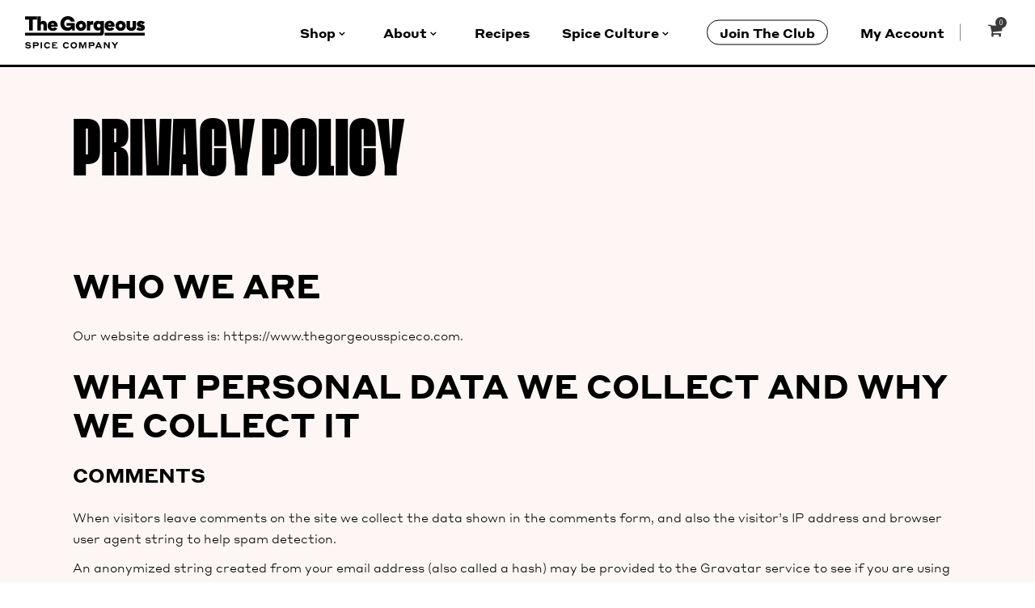

--- FILE ---
content_type: text/css
request_url: https://www.thegorgeousspiceco.com/wp-content/themes/superfood/style.css?ver=6.8.3
body_size: 38
content:
/*
Theme Name: Superfood
Theme URI: https://superfood.qodeinteractive.com/landing/
Description: A Beautiful Theme for Food Business
Author: Elated Themes
Author URI: http://themeforest.net/user/elated-themes
Text Domain: superfood
Tags: one-column, two-columns, three-columns, four-columns, left-sidebar, right-sidebar, blog, portfolio, e-commerce, custom-menu, featured-images, flexible-header, post-formats, sticky-post, threaded-comments, translation-ready
Version: 1.9.1
License: GNU General Public License
License URI: licence/GPL.txt

CSS changes can be made in files in the /css/ folder. This is a placeholder file required by WordPress, so do not delete it.

*/


--- FILE ---
content_type: text/css
request_url: https://www.thegorgeousspiceco.com/wp-content/themes/superfood-child/dist/main.css?ver=1638408131
body_size: 4372
content:
.bg-white{background:#fff}.bg-pink{background:#fac2b6}.bg-red{background:#ef3e33}.bg-green{background:#83c398}.bg-dark-green{background:#088f5a}.bg-yellow{background:#f8ed3c}.bg-orange{background:#f79653}.bg-black{background:#000001}.color-white{color:#fff}.color-pink{color:#fac2b6}.color-red{color:#ef3e33}.color-green{color:#83c398}.color-dark-green{color:#088f5a}.color-yellow{color:#f8ed3c}.color-orange{color:#f79653}.color-black{color:#000001}.text-shadow-white{text-shadow:8px 8px 0 #fff}.text-shadow-pink{text-shadow:8px 8px 0 #fac2b6}.text-shadow-red{text-shadow:8px 8px 0 #ef3e33}.text-shadow-green{text-shadow:8px 8px 0 #83c398}.text-shadow-dark-green{text-shadow:8px 8px 0 #088f5a}.text-shadow-yellow{text-shadow:8px 8px 0 #f8ed3c}.text-shadow-orange{text-shadow:8px 8px 0 #f79653}.text-shadow-black{text-shadow:8px 8px 0 #000001}.eltdf-footer-top .wpcf7-form-control-wrap{display:block;margin-bottom:15px}.eltdf-footer-top .wpcf7-form-control{border-radius:6px;border-color:#fff;background-color:#fff;margin-bottom:5px}.eltdf-footer-top .wpcf7-form-control.wpcf7-email,.eltdf-footer-top .wpcf7-form-control.wpcf7-text,.eltdf-footer-top .wpcf7-form-control.wpcf7-textarea{font-family:Styrene A Web,sans-serif;font-size:14px;line-height:18px;color:#000001}.eltdf-footer-top input.wpcf7-form-control.wpcf7-submit{border-radius:50px;background-color:#ef3e33;color:#fff;font-family:Druk Wide,sans-serif;font-style:normal;font-weight:700;text-align:center;text-transform:uppercase;font-size:1rem;line-height:1rem;letter-spacing:.75px}.eltdf-footer-top input.wpcf7-form-control.wpcf7-submit:focus,.eltdf-footer-top input.wpcf7-form-control.wpcf7-submit:hover{background-color:#fff;color:#ef3e33}.eltdf-footer-top .wpcf7-not-valid{border-color:#ef3e33}.footer-logo{width:140px;height:auto}.eltdf-social-icon-widget{display:flex;justify-content:center;align-items:center;background-color:#ef3e33;padding:10px;width:30px;height:30px;border-radius:30px}@font-face{font-family:Cinderblock-50;src:url(./fonts/cinderblock-50.eot?3bf5c9b7e6ee885c1d9ae2e771c48e0f);src:url(./fonts/cinderblock-50.eot?3bf5c9b7e6ee885c1d9ae2e771c48e0f) format("embedded-opentype"),url(./fonts/cinderblock-50.woff2?ff1c82a2a21c9baaffe2aa591e922b99) format("woff2"),url(./fonts/cinderblock-50.woff?5768153b56f48596d6403d540c3d545f) format("woff"),url(./fonts/cinderblock-50.ttf?aae63bd27263ecd284a4953498040c73) format("truetype"),url(./fonts/cinderblock-50.svg?fdd229d4a8c468428ff2bacb41d49fbe) format("svg");font-weight:400;font-style:normal}@font-face{font-family:Cinderblock-75;src:url(./fonts/cinderblock-75.eot?f78e1de22f3a2e6a856d9ea3342e2582);src:url(./fonts/cinderblock-75.eot?f78e1de22f3a2e6a856d9ea3342e2582) format("embedded-opentype"),url(./fonts/cinderblock-75.woff2?018f0d5bed8999205ebc40efba42c1a7) format("woff2"),url(./fonts/cinderblock-75.woff?8cef86e3e8e0c511667a70f38750447e) format("woff"),url(./fonts/cinderblock-75.ttf?309eb0b0d2cff1dbfc87a8b284df70d3) format("truetype"),url(./fonts/cinderblock-75.svg?1d98b65b2db454976c7bd2da0edc9224) format("svg");font-weight:400;font-style:normal}@font-face{font-family:Cinderblock-100;src:url(./fonts/cinderblock-100.eot?d2ff5bb98dd1bed6d5eb04a87605328d);src:url(./fonts/cinderblock-100.eot?d2ff5bb98dd1bed6d5eb04a87605328d) format("embedded-opentype"),url(./fonts/cinderblock-100.woff2?cdb65b856ae3eeb05d3fd130053656c8) format("woff2"),url(./fonts/cinderblock-100.woff?3bce4fee0fab75887c3865bab4162167) format("woff"),url(./fonts/cinderblock-100.ttf?884b95206a043c00cce2f950e8547f32) format("truetype"),url(./fonts/cinderblock-100.svg?711a75f6fbcfb249717e43436992f42a) format("svg");font-weight:400;font-style:normal}@font-face{font-family:Cinderblock-125;src:url(./fonts/cinderblock-125.eot?6767128cb48a6eaf381cbbb914f8ddc9);src:url(./fonts/cinderblock-125.eot?6767128cb48a6eaf381cbbb914f8ddc9) format("embedded-opentype"),url(./fonts/cinderblock-125.woff2?58d5c9f28946034fadce48610d6c207f) format("woff2"),url(./fonts/cinderblock-125.woff?bd1f315a1124fc72e82c3ecbea57f1f2) format("woff"),url(./fonts/cinderblock-125.ttf?43e1ae393f4ac662a9e89ee0815efefe) format("truetype"),url(./fonts/cinderblock-125.svg?35df600f8f90188ef70bf4acf71e4d3c) format("svg");font-weight:400;font-style:normal}@font-face{font-family:Cinderblock-150;src:url(./fonts/cinderblock-150.eot?7a4ee68cb1956c7317321fa59707de8a);src:url(./fonts/cinderblock-150.eot?7a4ee68cb1956c7317321fa59707de8a) format("embedded-opentype"),url(./fonts/cinderblock-150.woff2?b0ad82983e97a69c55a104b11e881d29) format("woff2"),url(./fonts/cinderblock-150.woff?0a310c4c084093cc99cbd0b0d1360de1) format("woff"),url(./fonts/cinderblock-150.ttf?51b84d62e8b862fc5f1f0b4b79e703f3) format("truetype"),url(./fonts/cinderblock-150.svg?fd26b9435091ffea9b22599e36fd020f) format("svg");font-weight:400;font-style:normal}@font-face{font-family:Cinderblock-175;src:url(./fonts/cinderblock-175.eot?ae9409c517749568504ce1fa4ea4c56e);src:url(./fonts/cinderblock-175.eot?ae9409c517749568504ce1fa4ea4c56e) format("embedded-opentype"),url(./fonts/cinderblock-175.woff2?a1bf8cfc893d8a5d32049d1523360df7) format("woff2"),url(./fonts/cinderblock-175.woff?9a4c00e15766822bfe02c14c095c451c) format("woff"),url(./fonts/cinderblock-175.ttf?cae3523a6b1361c706b8e7737bd0a89b) format("truetype"),url(./fonts/cinderblock-175.svg?558572de01aa9d0159f86adf2b512c5d) format("svg");font-weight:400;font-style:normal}@font-face{font-family:Cinderblock-200;src:url(./fonts/cinderblock-200.eot?19a1362d48e58bcf5414f0cf82cc6ee9);src:url(./fonts/cinderblock-200.eot?19a1362d48e58bcf5414f0cf82cc6ee9) format("embedded-opentype"),url(./fonts/cinderblock-200.woff2?de330ec8897057c2dbc46f849331fa31) format("woff2"),url(./fonts/cinderblock-200.woff?b0599ef826d5dcb8a2f732b56a5d030d) format("woff"),url(./fonts/cinderblock-200.ttf?18dcfe43ae58f00d13afd8287e0fb89d) format("truetype"),url(./fonts/cinderblock-200.svg?52d03d9d51dee3b9cdcde7c0b09bcf48) format("svg");font-weight:400;font-style:normal}@font-face{font-family:Cinderblock-400;src:url(./fonts/cinderblock-400.eot?cad219481aca1ea0b3f45a5c99e73a5a);src:url(./fonts/cinderblock-400.eot?cad219481aca1ea0b3f45a5c99e73a5a) format("embedded-opentype"),url(./fonts/cinderblock-400.woff2?c0df371b7fe6d80683804d8830d56dce) format("woff2"),url(./fonts/cinderblock-400.woff?7d9514567ed748096efa5d8519328cfd) format("woff"),url(./fonts/cinderblock-400.ttf?f660f1c0cb8a0381536eb542579565fa) format("truetype"),url(./fonts/cinderblock-400.svg?2eb3e58e1307159de5424dc2a235764c) format("svg");font-weight:400;font-style:normal}@font-face{font-family:Druk Wide Web;src:url(./fonts/DrukWide-Bold-Web.woff2?b2e198a9f6c6a8836f987497f975a322) format("woff2"),url(./fonts/DrukWide-Bold-Web.woff?665cdee8a5a12d8d63e6c0ba9930f36d) format("woff");font-weight:700;font-style:normal;font-stretch:normal}@font-face{font-family:Styrene A Web;src:url(./fonts/StyreneA-Bold-Web.woff2?bbfda16816dbbad59e29bf2a85583bd9) format("woff2"),url(./fonts/StyreneA-Bold-Web.woff?841c9834016e7b281bec3197d7966d27) format("woff");font-weight:700;font-style:normal;font-stretch:normal}@font-face{font-family:Styrene A Web;src:url(./fonts/StyreneA-Light-Web.woff2?6589ae6fef41c2307656c0c54e5ea7d1) format("woff2"),url(./fonts/StyreneA-Light-Web.woff?67734e51f33c6b337865515b9b55f7ab) format("woff");font-weight:300;font-style:normal;font-stretch:normal}.font-cinderblock-50{font-family:Cinderblock-50,sans-serif}.font-cinderblock-50,.font-cinderblock-75{font-weight:400;font-style:normal;text-transform:uppercase}.font-cinderblock-75{font-family:Cinderblock-75,sans-serif}.font-cinderblock-100{font-family:Cinderblock-100,sans-serif}.font-cinderblock-100,.font-cinderblock-125{font-weight:400;font-style:normal;text-transform:uppercase}.font-cinderblock-125{font-family:Cinderblock-125,sans-serif}.font-cinderblock-150{font-family:Cinderblock-150,sans-serif}.font-cinderblock-150,.font-cinderblock-175{font-weight:400;font-style:normal;text-transform:uppercase}.font-cinderblock-175{font-family:Cinderblock-175,sans-serif}.font-cinderblock-200{font-family:Cinderblock-200,sans-serif}.font-cinderblock-200,.font-cinderblock-400{font-weight:400;font-style:normal;text-transform:uppercase}.font-cinderblock-400{font-family:Cinderblock-400,sans-serif}.font-drukwide-bold{font-family:Druk Wide Web,sans-serif}.font-drukwide-bold,.font-styrenea-bold{font-weight:700;font-style:normal;font-stretch:normal}.font-styrenea-bold{font-family:Styrene A Web,sans-serif}.font-styrenea-light,body{font-family:Styrene A Web,sans-serif;font-weight:300;font-style:normal;font-stretch:normal}strong{font-weight:700}.eltdf-title-text{font-family:Cinderblock-75,sans-serif;font-weight:400;font-style:normal;text-transform:uppercase;font-size:100px;line-height:1.1em}.tg-icon-arrow{display:inline-block;height:1em;width:1em;background:transparent url(./images/icon-arrow.svg?9b6789293af996a8b4bda8564a56777d) no-repeat}.tg-icon-arrow-marquee{display:inline-block;height:1em;width:1.6em;background:transparent url(./images/icon-arrow-marquee.svg?a2650fcfda7708dcddd21897f2491360) no-repeat;background-size:contain}body{color:#000001}.tg-menu-pill .item_outer{border:1px solid #000001;border-radius:50px;padding:5px 15px}.marquee{font-family:Cinderblock-50,sans-serif;font-size:60px;line-height:1;text-transform:uppercase;color:#000001;letter-spacing:.01em}.marquee .marquee3k__copy{margin-top:-10px}.marquee .tg-icon-arrow-marquee{font-size:50%;margin-bottom:8px}.bg-center{background-position:50%}.bg-left{background-position-x:0}.bg-right{background-position-x:100%}.bg-top{background-position-y:0}.bg-bottom{background-position-y:100%}.bg-size-cover{background-size:cover}.eltdf-elements-holder .eltdf-eh-item .eltdf-eh-item-inner{background-position:50%}.vc_btn3,.wp-block-button__link{font-family:Druk Wide Web,sans-serif;font-weight:700;font-size:1rem;line-height:1rem;text-transform:uppercase;letter-spacing:.75px}.wp-block-button__link{background-color:#ef3e33;color:#fff}.wp-block-button__link:focus,.wp-block-button__link:hover{background-color:#fff;color:#ef3e33}.vc_btn3.vc_btn3-color-black.vc_btn3-style-outline{color:#000001;border-color:#000001}.vc_btn3.vc_btn3-color-black.vc_btn3-style-outline:focus,.vc_btn3.vc_btn3-color-black.vc_btn3-style-outline:hover{color:#ef3e33;border-color:#ef3e33;background-color:transparent}.vc_btn3.vc_btn3-color-pink{background-color:#fac2b6;color:#fff}.vc_btn3.vc_btn3-color-pink:focus,.vc_btn3.vc_btn3-color-pink:hover{color:#fff}.vc_btn3.vc_btn3-color-red{background-color:#ef3e33;color:#fff}.vc_btn3.vc_btn3-color-red:focus,.vc_btn3.vc_btn3-color-red:hover{background-color:#fff;color:#ef3e33}.vc_btn3.vc_btn3-color-dark-green{background-color:#088f5a;color:#fff}.vc_btn3.vc_btn3-color-dark-green:focus,.vc_btn3.vc_btn3-color-dark-green:hover{color:#fff}.vc_btn3.vc_btn3-color-yellow{background-color:#f8ed3c;color:#ef3e33}.vc_btn3.vc_btn3-color-yellow:focus,.vc_btn3.vc_btn3-color-yellow:hover{color:#ef3e33}.vc_btn3.vc_btn3-color-orange{background-color:#f79653;color:#088f5a}.vc_btn3.vc_btn3-color-orange:focus,.vc_btn3.vc_btn3-color-orange:hover{color:#088f5a}.vc_btn3.vc_btn3-color-white-inverse,.vc_btn3.vc_btn3-color-white-inverse:focus,.vc_btn3.vc_btn3-color-white-inverse:hover{background-color:#fff;color:#fff}.vc_btn3.vc_btn3-color-pink-inverse{background-color:#fff;color:#fac2b6}.vc_btn3.vc_btn3-color-pink-inverse:focus,.vc_btn3.vc_btn3-color-pink-inverse:hover{color:#fff;background-color:#fac2b6}.vc_btn3.vc_btn3-color-red-inverse{background-color:#fff;color:#ef3e33}.vc_btn3.vc_btn3-color-red-inverse:focus,.vc_btn3.vc_btn3-color-red-inverse:hover{color:#fff;background-color:#ef3e33}.vc_btn3.vc_btn3-color-green-inverse{background-color:#fff;color:#83c398}.vc_btn3.vc_btn3-color-green-inverse:focus,.vc_btn3.vc_btn3-color-green-inverse:hover{color:#fff;background-color:#83c398}.vc_btn3.vc_btn3-color-dark-green-inverse{background-color:#fff;color:#088f5a}.vc_btn3.vc_btn3-color-dark-green-inverse:focus,.vc_btn3.vc_btn3-color-dark-green-inverse:hover{color:#fff;background-color:#088f5a}.vc_btn3.vc_btn3-color-yellow-inverse{background-color:#fff;color:#f8ed3c}.vc_btn3.vc_btn3-color-yellow-inverse:focus,.vc_btn3.vc_btn3-color-yellow-inverse:hover{color:#fff;background-color:#f8ed3c}.vc_btn3.vc_btn3-color-orange-inverse{background-color:#fff;color:#f79653}.vc_btn3.vc_btn3-color-orange-inverse:focus,.vc_btn3.vc_btn3-color-orange-inverse:hover{color:#fff;background-color:#f79653}.vc_btn3.vc_btn3-color-black-inverse{background-color:#fff;color:#000001}.vc_btn3.vc_btn3-color-black-inverse:focus,.vc_btn3.vc_btn3-color-black-inverse:hover{color:#fff;background-color:#000001}.text-large{font-size:1.5rem;line-height:130%}.text-large p{margin-bottom:1.8rem}.eltdf-clients-carousel-holder .owl-stage-outer{padding-bottom:10px}.eltdf-clients-carousel-holder img{background-color:#fff;padding:24px;box-shadow:10px 10px 0 #000001}.eltdf-drop-down .second .inner ul li a .item_outer,.eltdf-drop-down .second .inner ul li a:hover .item_outer{padding:0!important}.eltdf-bli-image{background-color:#fff}.eltdf-bli-image img{max-height:200px;width:auto;margin:0 auto}.tg-newsletter-cta:after,.tg-newsletter-cta:before{display:none;position:absolute;content:" ";width:182px;height:200px;background:transparent url(./images/path-newsletter.svg?eb31a5031e88ed01fc24e0c98f7a8765) 50% no-repeat;z-index:999}.tg-newsletter-cta:before{top:-50px;left:100px}.tg-newsletter-cta:after{top:250px;right:100px;transform:rotate(180deg)}@media (min-width:1024px){.tg-newsletter-cta:after,.tg-newsletter-cta:before{display:block}}.heading-264{font-size:132px;line-height:105.5px}@media (min-width:786px){.heading-264{font-size:224.4px;line-height:179.35px}}@media (min-width:1024px){.heading-264{font-size:264px;line-height:211px}}.heading-140{font-size:70px;line-height:56px}@media (min-width:786px){.heading-140{font-size:119px;line-height:95.2px}}@media (min-width:1024px){.heading-140{font-size:140px;line-height:112px}}.eltdf-main-menu .item_text{font-family:Styrene A Web,sans-serif}:not(.home) .eltdf-content .eltdf-container{padding-bottom:120px;background-color:#fef6f4}.eltdf-footer-inner .eltdf-container{background-color:#fac2b6}.h1,.h2,.h3,.h4,.h5,h1,h2,h3,h4,h5{font-family:Styrene A Web,sans-serif;font-weight:700;font-style:normal;font-stretch:normal;text-transform:uppercase;color:#000001}.eltdf-woo-single-page .related.products>h2,.eltdf-woo-single-page .upsells.products>h2{line-height:80%;font-weight:400}.eltdf-single-product-title,.eltdf-woo-single-page .eltdf-single-product-summary .price .amount,.eltdf-woo-single-page .eltdf-woo-accordions #reviews h2{font-family:Styrene A Web,sans-serif;font-weight:700;font-style:normal;font-stretch:normal;font-size:28px;line-height:128%;color:#000001}.eltdf-shopping-cart-dropdown .eltdf-cart-bottom .eltdf-view-cart,.woocommerce-page .eltdf-content .wc-forward:not(.added_to_cart):not(.checkout-button),.woocommerce-page .eltdf-content a.added_to_cart,.woocommerce-page .eltdf-content a.button,.woocommerce-page .eltdf-content button[type=submit],.woocommerce-page .eltdf-content input[type=submit],div.woocommerce .wc-forward:not(.added_to_cart):not(.checkout-button),div.woocommerce a.added_to_cart,div.woocommerce a.button,div.woocommerce button[type=submit],div.woocommerce input[type=submit]{font-family:Styrene A Web,sans-serif;font-weight:700;font-style:normal;font-stretch:normal}.eltdf-shopping-cart-dropdown .eltdf-item-info-holder .eltdf-product-title,.eltdf-woo-single-page .eltdf-single-product-summary .product_meta>span,.eltdf-woo-single-page .eltdf-woo-accordions #reviews .comment-respond .comment-reply-title,.eltdf-woo-single-page .eltdf-woo-accordions #reviews h2,.eltdf-woo-single-page .eltdf-woo-accordions .eltdf-title-holder .eltdf-tab-title,.eltdf-woo-single-page .related.products>h2,.eltdf-woo-single-page .upsells.products>h2,.eltdf-woocommerce-page .cart-collaterals h2,h4{font-family:Styrene A Web,sans-serif;font-weight:700;font-style:normal;font-stretch:normal;color:#000001}.eltdf-pl-holder .eltdf-pli .eltdf-pli-title{font-family:Styrene A Web,sans-serif;font-style:normal;font-stretch:normal;font-weight:700;font-size:20px;line-height:128%;letter-spacing:.2em;text-transform:uppercase}.eltdf-pl-holder .eltdf-pli .eltdf-pli-category,.eltdf-pl-holder .eltdf-pli .eltdf-pli-price{font-family:Styrene A Web,sans-serif;font-weight:700;font-style:normal;font-stretch:normal;font-weight:300;font-size:24px;line-height:130%;color:#000001}.eltdf-post-title a,.eltdf-product-list-title,.eltdf-related-post .eltdf-post-title,.vc_grid-item h4{font-family:Styrene A Web,sans-serif;font-style:normal;font-stretch:normal;font-weight:700;font-size:18px;line-height:135%;text-transform:none}.eltdf-main-menu>ul>li.eltdf-active-item:hover>a,.eltdf-main-menu>ul>li>a:hover,.eltdf-main-menu>ul>li>a:hover .item_outer{transition-duration:.25s;border-color:#ef3e33}.eltdf-footer-column-1 .image{width:110px;height:auto}.eltdf-footer-column-1 li a{color:#000001!important;text-decoration:underline}.eltdf-woocommerce-page .eltdf-content .variations .label label{padding-right:20px}.eltdf-woocommerce-page .eltdf-content .variations .value .select2{padding-right:20px!important}#eltdf-back-to-top>span,#submit_comment,.eltdf-accordion-holder.eltdf-ac-boxed .eltdf-title-holder.ui-state-active,.eltdf-accordion-holder.eltdf-ac-boxed .eltdf-title-holder.ui-state-hover,.eltdf-author-description,.eltdf-author-info-widget,.eltdf-blog-holder.eltdf-blog-type-masonry article.format-link .eltdf-quote-content,.eltdf-blog-holder.eltdf-blog-type-masonry article.format-quote .eltdf-quote-content,.eltdf-blog-holder article .eltdf-blog-list-button .eltdf-btn-text:after,.eltdf-blog-holder article .eltdf-blog-list-button .eltdf-btn-text:before,.eltdf-blog-holder article.format-audio .eltdf-blog-audio-holder .mejs-container .mejs-controls>.mejs-time-rail .mejs-time-total .mejs-time-current,.eltdf-blog-holder article.format-audio .eltdf-blog-audio-holder .mejs-container .mejs-controls>a.mejs-horizontal-volume-slider .mejs-horizontal-volume-current,.eltdf-blog-holder article.format-link .eltdf-link-content,.eltdf-blog-holder article.format-quote .eltdf-quote-content,.eltdf-blog-list-holder .eltdf-bli-read-more-holder .eltdf-btn .eltdf-btn-text:after,.eltdf-blog-list-holder .eltdf-bli-read-more-holder .eltdf-btn .eltdf-btn-text:before,.eltdf-btn.eltdf-btn-outline.eltdf-btn-animation .eltdf-btn-text .eltdf-btn-bottom-line,.eltdf-btn.eltdf-btn-outline.eltdf-btn-animation .eltdf-btn-text .eltdf-btn-upper-line,.eltdf-btn.eltdf-btn-solid,.eltdf-fullscreen-menu-opener.eltdf-fm-opened .eltdf-close-fullscreen-menu:hover .eltdf-fullscreen-menu-line,.eltdf-icon-shortcode.eltdf-circle,.eltdf-icon-shortcode.eltdf-dropcaps.eltdf-circle,.eltdf-icon-shortcode.eltdf-square,.eltdf-masonry-gallery-holder .eltdf-mg-item.eltdf-mg-simple.eltdf-mg-skin-default .eltdf-mg-item-inner,.eltdf-masonry-gallery-holder .eltdf-mg-item.eltdf-mg-standard:hover .eltdf-mg-image-overlay,.eltdf-pl-holder .eltdf-pli-inner .eltdf-pli-text-inner .added_to_cart,.eltdf-pl-holder .eltdf-pli-inner .eltdf-pli-text-inner .button,.eltdf-pl-holder .eltdf-pli-inner .eltdf-pli-text-inner .eltdf-pli-add-to-cart.eltdf-dark-skin .added_to_cart:hover,.eltdf-pl-holder .eltdf-pli-inner .eltdf-pli-text-inner .eltdf-pli-add-to-cart.eltdf-dark-skin .button:hover,.eltdf-pl-holder .eltdf-pli-inner .eltdf-pli-text-inner .eltdf-pli-add-to-cart.eltdf-default-skin .added_to_cart,.eltdf-pl-holder .eltdf-pli-inner .eltdf-pli-text-inner .eltdf-pli-add-to-cart.eltdf-default-skin .button,.eltdf-pl-holder .eltdf-pli-inner .eltdf-pli-text-inner .eltdf-pli-add-to-cart.eltdf-light-skin .added_to_cart:hover,.eltdf-pl-holder .eltdf-pli-inner .eltdf-pli-text-inner .eltdf-pli-add-to-cart.eltdf-light-skin .button:hover,.eltdf-plc-holder .eltdf-plc-item .added_to_cart,.eltdf-plc-holder .eltdf-plc-item .button,.eltdf-plc-holder .eltdf-plc-item .eltdf-plc-add-to-cart.eltdf-dark-skin .added_to_cart:hover,.eltdf-plc-holder .eltdf-plc-item .eltdf-plc-add-to-cart.eltdf-dark-skin .button:hover,.eltdf-plc-holder .eltdf-plc-item .eltdf-plc-add-to-cart.eltdf-default-skin .added_to_cart,.eltdf-plc-holder .eltdf-plc-item .eltdf-plc-add-to-cart.eltdf-default-skin .button,.eltdf-plc-holder .eltdf-plc-item .eltdf-plc-add-to-cart.eltdf-light-skin .added_to_cart:hover,.eltdf-plc-holder .eltdf-plc-item .eltdf-plc-add-to-cart.eltdf-light-skin .button:hover,.eltdf-progress-bar .eltdf-pb-content-holder .eltdf-pb-content,.eltdf-shopping-cart-dropdown .eltdf-cart-bottom .eltdf-view-cart,.eltdf-side-menu a.eltdf-close-side-menu:hover .eltdf-side-menu-lines .eltdf-side-menu-line,.eltdf-tabs .eltdf-tabs-nav li.ui-state-active a,.eltdf-tabs .eltdf-tabs-nav li.ui-state-hover a,.eltdf-woo-single-page .eltdf-single-product-summary .price del:after,.post-password-form input[type=submit],.widget #wp-calendar td#today,.woocommerce-page .eltdf-content .wc-forward:not(.added_to_cart):not(.checkout-button),.woocommerce-page .eltdf-content a.added_to_cart,.woocommerce-page .eltdf-content a.button,.woocommerce-page .eltdf-content button[type=submit],.woocommerce-page .eltdf-content input[type=submit],div.woocommerce .wc-forward:not(.added_to_cart):not(.checkout-button),div.woocommerce a.added_to_cart,div.woocommerce a.button,div.woocommerce button[type=submit],div.woocommerce input[type=submit],input.wpcf7-form-control.wpcf7-submit,ul.products>.product .added_to_cart:hover,ul.products>.product .button:hover{border-radius:50px}.vc_grid-item .vc_btn3-container{display:none}.eltdf-page-header .eltdf-fixed-wrapper,.eltdf-page-header .eltdf-fixed-wrapper.fixed{border-bottom:3px solid #000001}.eltdf-mobile-header .eltdf-mobile-menu-opener{float:right}.eltdf-search-page-holder .eltdf-search-page-form .eltdf-form-holder{border-radius:6px}.eltdf-search-page-holder .eltdf-search-page-form .eltdf-form-holder .eltdf-search-field{font-family:Styrene A Web,sans-serif;font-size:18px;line-height:22px;padding:13px 24px}.gift-this-membership{margin-bottom:24px}.eltdf-testimonial-text-holder{text-align:left}.eltdf-testimonial-text{font-weight:300;line-height:130%}.eltdf-testimonial-author,.eltdf-testimonial-text{font-family:Styrene A Web,sans-serif;font-stretch:normal;font-style:normal;font-size:18px}.eltdf-testimonial-author{font-weight:700;line-height:135%}


--- FILE ---
content_type: image/svg+xml
request_url: https://www.thegorgeousspiceco.com/wp-content/uploads/2021/10/the-gorgeous-logo.svg
body_size: 2904
content:
<?xml version="1.0" encoding="UTF-8"?> <svg xmlns="http://www.w3.org/2000/svg" width="149" height="40" viewBox="0 0 149 40" fill="none"><g clip-path="url(#clip0)"><path d="M144.803 10.4321L143.061 9.90867C142.628 9.78938 142.541 9.63844 142.541 9.43637C142.541 9.29516 142.755 9.09309 143.231 9.09309C143.693 9.09309 144.628 9.2343 145.722 10.1886L145.8 10.2568L148.203 7.63722L148.123 7.56662C146.808 6.4102 145.01 5.77234 143.056 5.77234C140.274 5.77234 138.176 7.45706 138.176 9.68956C138.176 11.4984 139.377 12.8959 141.387 13.4291L143.003 13.8527C143.802 14.0669 143.87 14.2641 143.87 14.4491C143.87 14.6902 143.625 14.8411 143.229 14.8411C142.006 14.8411 140.655 14.1448 139.916 13.4972L139.834 13.4242L137.566 16.2507L137.639 16.3116C138.086 16.7449 139.807 18.1594 143.182 18.1594C145.693 18.1594 148.234 16.7888 148.234 14.1692C148.234 12.2824 147.241 11.199 144.803 10.4321Z" fill="#000001"></path><path d="M0 4.28728H5.09589V17.8624H9.55753V4.28728H14.6291V0.216675H0V4.28728Z" fill="#000001"></path><path d="M22.5302 5.76993C21.3152 5.76993 20.1463 6.27632 19.342 7.14059C19.3711 6.85331 19.4027 6.41266 19.4027 5.92574V0.216675H15.291V17.8624H19.4805V10.6415C19.7308 10.3031 20.3432 9.7675 21.1645 9.7675C21.5315 9.7675 22.7247 9.88679 22.7247 11.406V17.8624H26.9141V10.1108C26.9117 7.94887 25.5581 5.76993 22.5302 5.76993Z" fill="#000001"></path><path d="M69.1312 5.76993C65.5274 5.76993 62.8105 8.42848 62.8105 11.9513C62.8105 15.4912 65.5274 18.1595 69.1312 18.1595C72.735 18.1595 75.4519 15.4912 75.4519 11.9513C75.4519 8.42848 72.735 5.76993 69.1312 5.76993ZM69.1312 14.3372C67.8967 14.3372 67 13.3341 67 11.9513C67 10.5612 67.8773 9.59221 69.1312 9.59221C70.3657 9.59221 71.2624 10.5855 71.2624 11.9513C71.2648 13.3341 70.3681 14.3372 69.1312 14.3372Z" fill="#000001"></path><path d="M83.1526 5.94525C81.9885 5.94525 80.9801 6.54659 80.4236 7.54476V6.06941H76.3848V17.8625H80.5742V12.4261C80.5742 11.109 80.8926 10.4395 82.6325 10.4395H84.1805V6.09133L84.0979 6.07185C83.7139 5.9842 83.4247 5.94525 83.1526 5.94525Z" fill="#000001"></path><path d="M93.2303 6.39805C93.2303 6.66585 93.24 6.87035 93.2546 7.02617C92.5523 6.22276 91.4028 5.76993 90.0299 5.76993C86.8343 5.76993 84.6035 8.25076 84.6035 11.8028C84.6035 15.3134 86.8853 17.86 90.0299 17.86C91.5754 17.86 92.6689 17.1905 93.2303 16.5283V19.6884C93.2303 20.2069 92.9557 20.4285 92.3166 20.4285H0V24.0536L93.5608 24.0511C97.0431 24.0511 97.4197 21.4705 97.4197 20.3579V6.06938H93.2303V6.39805ZM91.1234 14.1643C89.799 14.1643 88.9412 13.2392 88.9412 11.8052C88.9412 10.3713 89.7966 9.44613 91.1234 9.44613C92.4478 9.44613 93.3056 10.3737 93.3056 11.8052C93.3056 13.2368 92.4502 14.1643 91.1234 14.1643Z" fill="#000001"></path><path d="M118.192 5.76993C114.588 5.76993 111.871 8.42848 111.871 11.9513C111.871 15.4912 114.588 18.1595 118.192 18.1595C121.796 18.1595 124.512 15.4912 124.512 11.9513C124.512 8.42848 121.796 5.76993 118.192 5.76993ZM118.192 14.3372C116.957 14.3372 116.061 13.3341 116.061 11.9513C116.061 10.5612 116.938 9.59221 118.192 9.59221C119.426 9.59221 120.323 10.5855 120.323 11.9513C120.325 13.3341 119.429 14.3372 118.192 14.3372Z" fill="#000001"></path><path d="M132.994 12.6014C132.994 14.0694 131.986 14.2885 131.385 14.2885C131.002 14.2885 129.75 14.1668 129.75 12.6014V6.0694H125.561V13.4486C125.561 15.7955 127.361 18.1619 131.383 18.1619C135.388 18.1619 137.181 15.7955 137.181 13.4486V6.0694H132.992V12.6014H132.994Z" fill="#000001"></path><path d="M148.06 20.4309H98.3887V24.056H148.06V20.4309Z" fill="#000001"></path><path d="M2.10691 34.2398C2.10691 34.6804 2.50544 34.919 3.19801 35.014C3.63786 35.0675 3.9562 35.0943 4.43493 35.1333C6.12384 35.2793 7.28299 35.9074 7.28299 37.5605C7.28299 39.014 6.16515 40 3.92947 40C1.34872 40 0.362104 38.7072 0.109375 37.5995H1.94652C2.13364 38.0401 2.67798 38.6001 3.92947 38.6001C4.9817 38.6001 5.49931 38.213 5.49931 37.6798C5.49931 37.0541 5.03273 36.8667 4.328 36.7742C3.86143 36.7206 3.54309 36.6938 3.07651 36.6549C1.42648 36.4942 0.335373 35.7346 0.335373 34.3079C0.335373 32.8545 1.64033 32.0535 3.51636 32.0535C5.97803 32.0535 6.88203 33.2392 7.09587 34.213H5.3535C5.15423 33.8795 4.62205 33.4534 3.51636 33.4534C2.61479 33.4534 2.10691 33.7188 2.10691 34.2398Z" fill="#000001"></path><path d="M9.80859 32.1996H14.1998C15.9421 32.1996 16.9409 33.0249 16.9409 34.6391C16.9409 36.1996 15.9421 37.0931 14.1998 37.0931H11.5388V39.8539H9.80859V32.1996ZM11.5388 33.6798V35.6129H14.0151C14.7733 35.6129 15.1596 35.2404 15.1596 34.6391C15.1596 33.9988 14.7733 33.6798 14.0151 33.6798H11.5388Z" fill="#000001"></path><path d="M19.2363 32.1996H20.9665V39.8515H19.2363V32.1996Z" fill="#000001"></path><path d="M23.4844 36.0268C23.4844 33.748 25.1223 32.0682 27.3968 32.0682C29.8585 32.0682 30.8305 33.7359 31.0031 34.6269H29.2461C29.0736 34.2666 28.4879 33.6141 27.3968 33.6141C26.0651 33.6141 25.2535 34.7073 25.2535 36.0268C25.2535 37.3609 26.0651 38.4273 27.3968 38.4273C28.5803 38.4273 29.0857 37.7334 29.2607 37.4145H31.0031C30.8305 38.2009 29.9508 39.9879 27.3968 39.9879C25.1223 39.9854 23.4844 38.3056 23.4844 36.0268Z" fill="#000001"></path><path d="M33.3945 32.1996H39.7298V33.6117H35.1248V35.1187H37.8659V36.5843H35.1248V38.3834H40.1672V39.849H33.3945V32.1996Z" fill="#000001"></path><path d="M46.793 36.0268C46.793 33.748 48.4308 32.0682 50.7054 32.0682C53.1671 32.0682 54.1391 33.7359 54.3117 34.6269H52.5547C52.3822 34.2666 51.7965 33.6141 50.7054 33.6141C49.3737 33.6141 48.5621 34.7073 48.5621 36.0268C48.5621 37.3609 49.3737 38.4273 50.7054 38.4273C51.8889 38.4273 52.3968 37.7334 52.5693 37.4145H54.3117C54.1391 38.2009 53.2594 39.9879 50.7054 39.9879C48.4284 39.9854 46.793 38.3056 46.793 36.0268Z" fill="#000001"></path><path d="M56.2305 36.0268C56.2305 33.6677 57.9996 32.0682 60.2766 32.0682C62.5657 32.0682 64.3348 33.6677 64.3348 36.0268C64.3348 38.3323 62.5657 39.9854 60.2766 39.9854C57.9753 39.9854 56.2305 38.3323 56.2305 36.0268ZM62.5779 36.0268C62.5779 34.6805 61.6593 33.6141 60.2766 33.6141C58.906 33.6141 57.9874 34.6805 57.9874 36.0268C57.9874 37.3731 58.906 38.4395 60.2766 38.4395C61.6593 38.4395 62.5779 37.3585 62.5779 36.0268Z" fill="#000001"></path><path d="M71.3625 37.3195L73.3844 32.1996H75.8339V39.8515H74.1693V33.7991L71.8413 39.8783H70.6845L68.3832 33.8405V39.8539H66.7988V32.2021H69.3407L71.3625 37.3195Z" fill="#000001"></path><path d="M78.8242 32.1996H83.2154C84.9578 32.1996 85.9565 33.0249 85.9565 34.6391C85.9565 36.1996 84.9578 37.0931 83.2154 37.0931H80.5544V39.8539H78.8242V32.1996ZM80.5544 33.6798V35.6129H83.0307C83.7889 35.6129 84.1753 35.2404 84.1753 34.6391C84.1753 33.9988 83.7889 33.6798 83.0307 33.6798H80.5544Z" fill="#000001"></path><path d="M92.8121 38.4516H89.0454L88.4476 39.8515H86.7441L90.0831 32.1728H91.8668L95.2203 39.8515H93.4099L92.8121 38.4516ZM92.1851 37.0274L90.9336 34.1083L89.67 37.0274H92.1851Z" fill="#000001"></path><path d="M104.754 39.8783H103.356L99.0576 34.4248V39.8515H97.3809V32.1996H99.3492L103.101 37.0395V32.1996H104.751V39.8783H104.754Z" fill="#000001"></path><path d="M111.989 39.8515H110.178V36.6379L106.771 32.1972H108.98L111.136 35.0505L113.291 32.1972H115.248L111.986 36.6379V39.8515H111.989Z" fill="#000001"></path><path d="M52.4248 18.1108C47.2487 18.1108 43.7129 14.3567 43.7129 9.12477C43.7153 4.03408 47.4625 0 52.9642 0C57.0395 0 60.6457 2.25198 61.4647 6.70968H56.5705C56.2424 5.18564 54.8135 4.22398 52.9642 4.22398C50.1064 4.22398 48.4224 6.3591 48.4224 9.12721C48.4224 12.5064 50.4588 14.0061 53.0128 14.0061C55.0735 14.0061 56.3153 13.0201 57.0176 11.8004H51.2802V8.46987H61.6056V17.8308H58.1865V15.5326C57.1318 16.7742 55.353 18.1108 52.4248 18.1108Z" fill="#000001"></path><path d="M104.795 14.7048C103.611 14.7048 102.873 14.1376 102.552 13.1004H110.78C110.804 12.8545 110.829 12.5332 110.829 12.2361C110.829 7.59586 107.871 5.76993 104.644 5.76993C100.775 5.76993 98.3867 8.36031 98.3867 11.9391C98.3867 15.5423 100.875 18.1595 104.768 18.1595C107.453 18.1595 109.154 17.171 110.36 15.1236L106.715 13.619C106.396 14.3104 105.682 14.7048 104.795 14.7048ZM104.598 8.95435C105.609 8.95435 106.348 9.44857 106.593 10.6074H102.579C102.899 9.59707 103.614 8.95435 104.598 8.95435Z" fill="#000001"></path><path d="M34.2949 14.7048C33.1114 14.7048 32.3727 14.1376 32.0519 13.1004H40.2801C40.3044 12.8545 40.3288 12.5332 40.3288 12.2361C40.3288 7.59586 37.3713 5.76993 34.1442 5.76993C30.2755 5.76993 27.8867 8.36031 27.8867 11.9391C27.8867 15.5423 30.3751 18.1595 34.2681 18.1595C36.9534 18.1595 38.6544 17.171 39.8597 15.1236L36.2146 13.619C35.8963 14.3104 35.1818 14.7048 34.2949 14.7048ZM34.098 8.95435C35.1089 8.95435 35.8477 9.44857 36.0931 10.6074H32.0762C32.397 9.59707 33.1114 8.95435 34.098 8.95435Z" fill="#000001"></path></g><defs><clipPath id="clip0"><rect width="148.235" height="40" fill="white"></rect></clipPath></defs></svg> 

--- FILE ---
content_type: application/javascript
request_url: https://www.thegorgeousspiceco.com/wp-content/themes/superfood-child/dist/main.js?ver=1636774111
body_size: 1538
content:
(()=>{var e,t={897:(e,t,s)=>{"use strict";var i=s(436),n=s.n(i),r=s(609);console.log("Hello, world!"),n().init();var o=r(".gift-this-membership"),a=o.find("#gift-this-membership-checkbox"),h=o.find(".email-wrapper");a.length&&(a[0].checked||h.hide(),a.on("change",(function(e){e.target.checked?h.show():h.hide()})))},436:function(e,t){var s,i,n;i=[],void 0===(n="function"==typeof(s=function(){"use strict";let e=0;class t{constructor(e,t){this.element=e,this.selector=t.selector,this.speed=e.dataset.speed||.25,this.pausable=e.dataset.pausable,this.reverse=e.dataset.reverse,this.paused=!1,this.parent=e.parentElement,this.parentProps=this.parent.getBoundingClientRect(),this.content=e.children[0],this.innerContent=this.content.innerHTML,this.wrapStyles="",this.offset=0,this._setupWrapper(),this._setupContent(),this._setupEvents(),this.wrapper.appendChild(this.content),this.element.appendChild(this.wrapper)}_setupWrapper(){this.wrapper=document.createElement("div"),this.wrapper.classList.add("marquee3k__wrapper"),this.wrapper.style.whiteSpace="nowrap"}_setupContent(){this.content.classList.add(`${this.selector}__copy`),this.content.style.display="inline-block",this.contentWidth=this.content.offsetWidth,this.requiredReps=this.contentWidth>this.parentProps.width?2:Math.ceil((this.parentProps.width-this.contentWidth)/this.contentWidth)+1;for(let e=0;e<this.requiredReps;e++)this._createClone();this.reverse&&(this.offset=-1*this.contentWidth),this.element.classList.add("is-init")}_setupEvents(){this.element.addEventListener("mouseenter",(()=>{this.pausable&&(this.paused=!0)})),this.element.addEventListener("mouseleave",(()=>{this.pausable&&(this.paused=!1)}))}_createClone(){const e=this.content.cloneNode(!0);e.style.display="inline-block",e.classList.add(`${this.selector}__copy`),this.wrapper.appendChild(e)}animate(){if(!this.paused){const e=this.reverse?this.offset<0:this.offset>-1*this.contentWidth,t=this.reverse?-1:1,s=this.reverse?-1*this.contentWidth:0;e?this.offset-=this.speed*t:this.offset=s,this.wrapper.style.whiteSpace="nowrap",this.wrapper.style.transform=`translate(${this.offset}px, 0) translateZ(0)`}}_refresh(){this.contentWidth=this.content.offsetWidth}repopulate(e,t){if(this.contentWidth=this.content.offsetWidth,t){const t=Math.ceil(e/this.contentWidth)+1;for(let e=0;e<t;e++)this._createClone()}}static refresh(e){MARQUEES[e]._refresh()}static pause(e){MARQUEES[e].paused=!0}static play(e){MARQUEES[e].paused=!1}static toggle(e){MARQUEES[e].paused=!MARQUEES[e].paused}static refreshAll(){for(let e=0;e<MARQUEES.length;e++)MARQUEES[e]._refresh()}static pauseAll(){for(let e=0;e<MARQUEES.length;e++)MARQUEES[e].paused=!0}static playAll(){for(let e=0;e<MARQUEES.length;e++)MARQUEES[e].paused=!1}static toggleAll(){for(let e=0;e<MARQUEES.length;e++)MARQUEES[e].paused=!MARQUEES[e].paused}static init(s={selector:"marquee3k"}){e&&window.cancelAnimationFrame(e),window.MARQUEES=[];const i=Array.from(document.querySelectorAll(`.${s.selector}`));let n,r=window.innerWidth;for(let e=0;e<i.length;e++){const n=i[e],r=new t(n,s);MARQUEES.push(r)}function o(){for(let e=0;e<MARQUEES.length;e++)MARQUEES[e].animate();e=window.requestAnimationFrame(o)}o(),window.addEventListener("resize",(()=>{clearTimeout(n),n=setTimeout((()=>{const e=r<window.innerWidth,t=window.innerWidth-r;for(let s=0;s<MARQUEES.length;s++)MARQUEES[s].repopulate(t,e);r=this.innerWidth}),250)}))}}return t})?s.apply(t,i):s)||(e.exports=n)},120:()=>{},609:e=>{"use strict";e.exports=jQuery}},s={};function i(e){var n=s[e];if(void 0!==n)return n.exports;var r=s[e]={exports:{}};return t[e].call(r.exports,r,r.exports,i),r.exports}i.m=t,e=[],i.O=(t,s,n,r)=>{if(!s){var o=1/0;for(l=0;l<e.length;l++){for(var[s,n,r]=e[l],a=!0,h=0;h<s.length;h++)(!1&r||o>=r)&&Object.keys(i.O).every((e=>i.O[e](s[h])))?s.splice(h--,1):(a=!1,r<o&&(o=r));a&&(e.splice(l--,1),t=n())}return t}r=r||0;for(var l=e.length;l>0&&e[l-1][2]>r;l--)e[l]=e[l-1];e[l]=[s,n,r]},i.n=e=>{var t=e&&e.__esModule?()=>e.default:()=>e;return i.d(t,{a:t}),t},i.d=(e,t)=>{for(var s in t)i.o(t,s)&&!i.o(e,s)&&Object.defineProperty(e,s,{enumerable:!0,get:t[s]})},i.o=(e,t)=>Object.prototype.hasOwnProperty.call(e,t),(()=>{var e={480:0,179:0};i.O.j=t=>0===e[t];var t=(t,s)=>{var n,r,[o,a,h]=s,l=0;for(n in a)i.o(a,n)&&(i.m[n]=a[n]);if(h)var p=h(i);for(t&&t(s);l<o.length;l++)r=o[l],i.o(e,r)&&e[r]&&e[r][0](),e[o[l]]=0;return i.O(p)},s=self.webpackChunksuperfood_child=self.webpackChunksuperfood_child||[];s.forEach(t.bind(null,0)),s.push=t.bind(null,s.push.bind(s))})(),i.O(void 0,[179],(()=>i(897)));var n=i.O(void 0,[179],(()=>i(120)));n=i.O(n)})();

--- FILE ---
content_type: image/svg+xml
request_url: https://www.thegorgeousspiceco.com/wp-content/uploads/2021/10/thegorgeous-monogram.svg
body_size: 11678
content:
<?xml version="1.0" encoding="UTF-8"?> <svg xmlns="http://www.w3.org/2000/svg" xmlns:xlink="http://www.w3.org/1999/xlink" width="110" height="143" viewBox="0 0 110 143" fill="none"><rect width="110" height="143" fill="url(#pattern0)"></rect><defs><pattern id="pattern0" patternContentUnits="objectBoundingBox" width="1" height="1"><use xlink:href="#image0" transform="translate(-0.00377668) scale(0.00213465 0.00164204)"></use></pattern><image id="image0" width="472" height="609" xlink:href="[data-uri]"></image></defs></svg> 